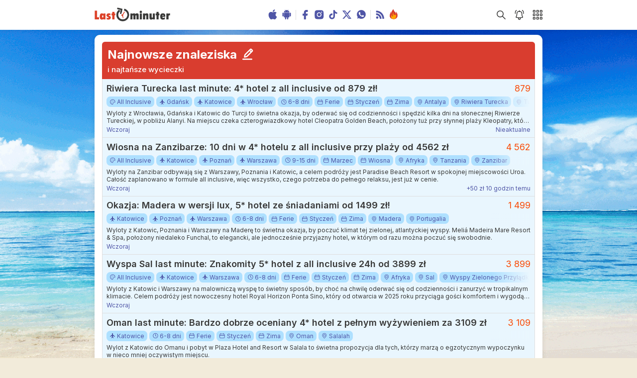

--- FILE ---
content_type: text/html; charset=utf-8
request_url: https://lastminuter.pl/wycieczki/kopenhaga/page/3/
body_size: 9259
content:
<!doctype html>
<html lang="en">
<head>
<meta charset="utf-8"/>
<link rel="icon" href="/static/favicon.png"/>
<meta name="viewport" content="width=device-width,initial-scale=1"/>
<meta name="theme-color" content="#000000"/>
<link rel="apple-touch-icon" href="/static/favicon.png"/>
<link rel="manifest" href="/static/manifest.json"/>
<link rel="alternate" type="application/rss+xml" title="Lastminuter RSS feed" href="https://www.lastminuter.pl/feed/" />
<title>Lastminuter - oferty wakacji last minute wielu biur podróży w jednym miejscu</title>
<meta name="keywords" content="last minute, wakacje last minute, wycieczki last minute, wyszukiwarka ofert last minute"/>
<meta name="verification" content="d89a0e36906215619fead50699db969f"/>
<meta name="description" content="Codziennie nowe znaleziska, alerty, powiadomienia, szybka wyszukiwarka"/>
<meta property="og:description" content="Codziennie nowe znaleziska, alerty, powiadomienia, szybka wyszukiwarka"/>
<meta property="og:image" content="https://lastminuter.pl/logo256x256.png"/>
<meta property="og:url" content="https://lastminuter.pl/"/>
<link rel="next" href="https://lastminuter.pl/wycieczki/kopenhaga/page/4/"/>
<link rel="preconnect" href="https://fonts.googleapis.com">
<link rel="preconnect" href="https://fonts.gstatic.com" crossorigin>
<link href="https://fonts.googleapis.com/css2?family=Inter:wght@400;500;600;700&display=swap" rel="stylesheet">
<script defer="defer" src="/static/js/main.1858abef.js"></script>
<link href="/static/css/main.3e905458.css" rel="stylesheet">
    
</head>
<body><noscript>You need to enable JavaScript to run this app.</noscript>
    <div id="modal-root"></div>
    <div id="root"></div>
    <header class="header">
    <div class="header__content fluid_container">
        <a class="header__logo" href="/"><img
                src="[data-uri]"
                alt="logo Lastminuter">
        </a>
        <ul class="header__central_icons">
            <li><a class="header__apps_icon" href="/aplikacja-ios" target="_blank" rel="nofollow noreferrer"><img
                        class="icon_hover_effect" src="/static/media/apple.c6d774d711cd067ed5c0bb21fdc6623e.svg"
                        title="Aplikacja na iOS" alt="Aplikacja na iOS"></a></li>
            <li><a class="header__apps_icon" href="/aplikacja-android" target="_blank" rel="nofollow noreferrer"><img
                        class="icon_hover_effect" src="/static/media/android.d42f31b6243b33197ae6e30d30b2c760.svg"
                        title="Aplikacja na Android" alt="Aplikacja na Android"></a></li>
            <li class="hci_hide_2">
                <div class="header__v_bar"></div>
            </li>
            <li class="hci_hide_3"><a class="header__apps_icon" href="https://pl-pl.facebook.com/Lastminuter/" target="_blank"
                    rel="nofollow noreferrer"><img class="icon_hover_effect"
                        src="/static/media/facebook-blue.755a5c0e402ca4509f63e8e241a484bd.svg" title="Lastminuter na Facebooku"
                        alt="Lastminuter na Facebooku"></a></li>
            <li class="hci_hide_3"><a class="header__apps_icon" href="https://www.instagram.com/lastminuterpl/" target="_blank"
                    rel="nofollow noreferrer"><img class="icon_hover_effect"
                        src="/static/media/instagram-blue.40d0163538e50c4bb6f2b9768fe706bb.svg"
                        title="Lastminuter na Instagramie" alt="Lastminuter na Instagramie"></a></li>
            <li class="hci_hide_2"><a class="header__apps_icon" href="https://www.tiktok.com/@lastminuterpl" target="_blank"
                    rel="nofollow noreferrer"><img class="icon_hover_effect"
                        src="/static/media/tiktok-blue.d5f65f1564564f005c47c3f25d4102d0.svg" title="Lastminuter na Tiktoku"
                        alt="Lastminuter na Tiktoku"></a></li>
            <li class="hci_hide_2"><a class="header__apps_icon" href="https://twitter.com/lastminuterpl" target="_blank"
                    rel="nofollow noreferrer"><img class="icon_hover_effect"
                        src="/static/media/twitter-blue.3b73b8112e2202441621efbb19ddda3e.svg"
                        title="Lastminuter na X" alt="Lastminuter na X"></a></li>
    <li class="hci_hide_2"><a class="header__apps_icon" href="https://whatsapp.com/channel/0029VaE65EhI1rcbgQtH0m1K" target="_blank"
                    rel="nofollow noreferrer"><img class="icon_hover_effect"
                        src="/static/media/whatsapp-blue.791e4a19e295da8bc07c1bf8f02d371d.svg" title="Lastminuter w WhatsApp"
                        alt="Lastminuter w WhatsApp"></a></li>
            <li class="hci_hide_2">
                <div class="header__v_bar"></div>
            </li>
            <li class="hci_hide_1"><a class="header__apps_icon" href="https://www.lastminuter.pl/feed/" target="_blank"
                    rel="nofollow noreferrer"><img class="icon_hover_effect"
                        src="/static/media/rss.7cda68e457ae7b89f0995414c8f48fe7.svg" title="RSS" alt="RSS"></a></li>
            <li><a class="header__apps_icon" href="/nasze-hity/" target="_blank" rel="nofollow noreferrer"><img
                        class="icon_hover_effect"
                        src="/static/media/fire-flame.dd386aa9683839d109347ec4d44d1233.svg" title="Nasze hity"
                        alt="Nasze hity"></a></li>
        </ul>
        <ul class="header__right_icons">
            
            <div class="header__search_container">
                <img src="/static/media/search.e51dc1ceeac07a86113e02fff0016af3.svg" title="Wyszukaj" alt="icon apps"
                    id="search_icon" class="header__icon icon_hover_effect">
                <div id="portal-header-input" class="header__input_field_portal"></div>
            </div>
            <div class="header__alert_icon icon_hover_effect">
                <img src="/static/media/bell.10e3b7b67b73cfb9889893f7b133fa86.svg" title="Dodaj alert" alt="Dzwonek"
                    id="alerts_icon" class="header__icon icon_hover_effect">
                <div class="header__alerts_number"></div>
            </div>
            <img src="/static/media/apps.73fd86f464d3363e4176943f23439405.svg"
                title="Menu" alt="Aplikacje" id="apps_icon" class="header__icon icon_hover_effect">
        </ul>
    </div>
</header>
    <div id="main_container" class="main_container fluid_container">
        
            
<div id="self-promo" class="box" data-campaign="20250115">Czy wiesz że w <a class="cta-info" href="/">naszej wyszukiwarce</a> możesz przeszukać oferty największych polskich biur podróży w jednym miejscu?</div>

        

        

        <div id="portal-search-trips"></div>
<section id="search_trip" style="display:none" class="box search_trip__container">
    <div id="portal-search-trips-trash"></div>
    <h1 class="search_trip__title">
        
            Znajdź swoją wycieczkę
        
    </h1>
    <div class="search_trip__options_container">
        <div class="select_component__container">
            <label class="select_component__label">Gdzie zaczynasz podróż?</label>
            <div id="portal-search-trips-source" class="options_selected__container"></div>
        </div>
        <div class="select_component__container">
            <label class="select_component__label">Kiedy lecisz?</label>
            <div id="portal-search-trips-date" class="options_selected__container"></div>
        </div>
        <div class="select_component__container">
            <label class="select_component__label">Dokąd lecisz?</label>
            <div id="portal-search-trips-destination" class="options_selected__container"></div>
        </div>
        <div class="select_component__container">
            <label class="select_component__label">Dodatkowe opcje</label>
            <div id="portal-search-trips-other" class="options_selected__container"></div>
        </div>
    </div>
    <div id="portal-search-trips-restore-filters"></div>
</section>

        <section class="box">
            <div id="extra_content" class="table_border">
                <div class="table_header">
    <div class="table_header__titles">
        <div class="table_header__title">
            <h1 id="seo_h1">
                Najnowsze znaleziska
            </h1>
            
            <button id="edit_filters_button"><img src="/static/media/edit.6ba9a6569d273ed50badb4f0ce158555.svg"
                    title="Edytuj filtry" alt="Edycja" id="edit_filters_icon" class="table_header__button_icon icon_hover_effect">
            </button>
            
        </div>
        
        <h2 id="seo_h2" class="table_header__subtitle">
            i najtańsze wycieczki
        </h2>
        
    </div>
    <button class="table_header__button_sort">
        <svg width="80px" height="80px" viewBox="0 0 512 512" xmlns="http://www.w3.org/2000/svg" id="sort_table_icon"
            class="table_header__button_icon thbs_cursor_auto">
            <g id="add" stroke="none" stroke-width="1" fill="none" fill-rule="evenodd"
                transform="translate(64.000000, 106.666667)">
                <path class="thbs_disabled"
                    d="M-4.26325641e-14,213.333333 L106.666667,213.333333 L106.666667,256 L-4.26325641e-14,256 L-4.26325641e-14,213.333333 Z M-4.26325641e-14,149.333333 L149.333333,149.333333 L149.333333,106.666667 L-4.26325641e-14,106.666667 L-4.26325641e-14,149.333333 Z M-4.26325641e-14,42.6666667 L192,42.6666667 L192,-2.84217094e-14 L-4.26325641e-14,-2.84217094e-14 L-4.26325641e-14,42.6666667 Z M368.916693,189.31904 L320,238.235733 L320,-2.84217094e-14 L277.333333,-2.84217094e-14 L277.333333,238.235733 L228.41664,189.31904 L198.250027,219.485653 L298.666667,320 L399.083307,219.485653 L368.916693,189.31904 Z"
                    fill="var(--color-white)"></path>
            </g>
        </svg>
    </button>
    <div id="portal-sorting-options" class="th__sorting_options_container"></div>
</div>


                

                

                

                

                

                <div id="portal-deals-0"></div>
                
                <div class="deals__container_static">
    <a class="deals__header" href="/okazje/156101,riwiera-turecka-last-minute-4gwiazdki-hotel-z-all-inclusive-od-879-zl">
        <h2 class="deals__title">Riwiera Turecka last minute: 4* hotel z all inclusive od 879 zł!</h2>
        
        <span class="deals__price">879</span>
        
    </a>
    
    <div class="deals__tags">
        <ul>
    
    
    
    <li><a href="/wycieczki/all-inclusive/"><span class="badge"><img class="badge__icon" src="/static/media/palette.655ce4b61b2f17a8cba1b9ce56cdfca1.svg" alt="boarding icon"/>All Inclusive</span></a></li>
    
    
    
    <li><a href="/wycieczki/gdansk/"><span class="badge"><img class="badge__icon" src="/static/media/plane.691966f0c64f58899e94cecdd34f1d6c.svg" alt="source icon"/>Gdańsk</span></a></li>
    
    
    
    <li><a href="/wycieczki/katowice/"><span class="badge"><img class="badge__icon" src="/static/media/plane.691966f0c64f58899e94cecdd34f1d6c.svg" alt="source icon"/>Katowice</span></a></li>
    
    
    
    <li><a href="/wycieczki/wroclaw/"><span class="badge"><img class="badge__icon" src="/static/media/plane.691966f0c64f58899e94cecdd34f1d6c.svg" alt="source icon"/>Wrocław</span></a></li>
    
    
    
    <li><a href="/wycieczki/6-8-dni/"><span class="badge"><img class="badge__icon" src="/static/media/clock.4e896e24e01784313dc532c117b4359d.svg" alt="clock icon"/>6-8 dni</span></a></li>
    
    
    
    <li><a href="/wycieczki/ferie/"><span class="badge"><img class="badge__icon" src="/static/media/calendar.8ff26eada92b5641480fc426c8d2eeca.svg" alt="calendar icon"/>Ferie</span></a></li>
    
    
    
    <li><a href="/wycieczki/styczen/"><span class="badge"><img class="badge__icon" src="/static/media/calendar.8ff26eada92b5641480fc426c8d2eeca.svg" alt="calendar icon"/>Styczeń</span></a></li>
    
    
    
    <li><a href="/wycieczki/zima/"><span class="badge"><img class="badge__icon" src="/static/media/calendar.8ff26eada92b5641480fc426c8d2eeca.svg" alt="calendar icon"/>Zima</span></a></li>
    
    
    
    <li><a href="/wycieczki/antalya/"><span class="badge"><img class="badge__icon" src="/static/media/location.834b8ecfc0d38ef5adaaf497f434bcd7.svg" alt="location icon"/>Antalya</span></a></li>
    
    
    
    <li><a href="/wycieczki/riwiera-turecka/"><span class="badge"><img class="badge__icon" src="/static/media/location.834b8ecfc0d38ef5adaaf497f434bcd7.svg" alt="location icon"/>Riwiera Turecka</span></a></li>
    
    
    
    <li><a href="/wycieczki/turcja/"><span class="badge"><img class="badge__icon" src="/static/media/location.834b8ecfc0d38ef5adaaf497f434bcd7.svg" alt="location icon"/>Turcja</span></a></li>
    
</ul>
    </div>
    
    <a class="deals__content" href="/okazje/156101,riwiera-turecka-last-minute-4gwiazdki-hotel-z-all-inclusive-od-879-zl">
        <div class="deals__text">Wyloty z Wrocławia, Gdańska i Katowic do Turcji to świetna okazja, by oderwać się od codzienności i spędzić kilka dni na słonecznej Riwierze Tureckiej, w pobliżu Alanyi. Na miejscu czeka czterogwiazdkowy hotel Cleopatra Golden Beach, położony tuż przy słynnej plaży Kleopatry, która zachwyca turystów nie tylko swoją urodą, ale i łatwym dostępem.</div>
        <p class="deals__footer">
            <span class="deals__time" title="2026-01-16 16:44:59">Wczoraj</span>
            
            <span class="deals__valid_until">Nieaktualne</span>
            
        </p>
    </a>
</div>
                

                <div id="portal-deals-1"></div>
                
                <div class="deals__container_static">
    <a class="deals__header" href="/okazje/156096,wiosna-na-zanzibarze-10-dni-w-4gwiazdki-hotelu-z-all-inclusive-przy-plazy-od-4562-zl">
        <h2 class="deals__title">Wiosna na Zanzibarze: 10 dni w 4* hotelu z all inclusive przy plaży od 4562 zł</h2>
        
        <span class="deals__price">4 562</span>
        
    </a>
    
    <div class="deals__tags">
        <ul>
    
    
    
    <li><a href="/wycieczki/all-inclusive/"><span class="badge"><img class="badge__icon" src="/static/media/palette.655ce4b61b2f17a8cba1b9ce56cdfca1.svg" alt="boarding icon"/>All Inclusive</span></a></li>
    
    
    
    <li><a href="/wycieczki/katowice/"><span class="badge"><img class="badge__icon" src="/static/media/plane.691966f0c64f58899e94cecdd34f1d6c.svg" alt="source icon"/>Katowice</span></a></li>
    
    
    
    <li><a href="/wycieczki/poznan/"><span class="badge"><img class="badge__icon" src="/static/media/plane.691966f0c64f58899e94cecdd34f1d6c.svg" alt="source icon"/>Poznań</span></a></li>
    
    
    
    <li><a href="/wycieczki/warszawa/"><span class="badge"><img class="badge__icon" src="/static/media/plane.691966f0c64f58899e94cecdd34f1d6c.svg" alt="source icon"/>Warszawa</span></a></li>
    
    
    
    <li><a href="/wycieczki/9-15-dni/"><span class="badge"><img class="badge__icon" src="/static/media/clock.4e896e24e01784313dc532c117b4359d.svg" alt="clock icon"/>9-15 dni</span></a></li>
    
    
    
    <li><a href="/wycieczki/marzec/"><span class="badge"><img class="badge__icon" src="/static/media/calendar.8ff26eada92b5641480fc426c8d2eeca.svg" alt="calendar icon"/>Marzec</span></a></li>
    
    
    
    <li><a href="/wycieczki/wiosna/"><span class="badge"><img class="badge__icon" src="/static/media/calendar.8ff26eada92b5641480fc426c8d2eeca.svg" alt="calendar icon"/>Wiosna</span></a></li>
    
    
    
    <li><a href="/wycieczki/afryka/"><span class="badge"><img class="badge__icon" src="/static/media/location.834b8ecfc0d38ef5adaaf497f434bcd7.svg" alt="location icon"/>Afryka</span></a></li>
    
    
    
    <li><a href="/wycieczki/tanzania/"><span class="badge"><img class="badge__icon" src="/static/media/location.834b8ecfc0d38ef5adaaf497f434bcd7.svg" alt="location icon"/>Tanzania</span></a></li>
    
    
    
    <li><a href="/wycieczki/zanzibar/"><span class="badge"><img class="badge__icon" src="/static/media/location.834b8ecfc0d38ef5adaaf497f434bcd7.svg" alt="location icon"/>Zanzibar</span></a></li>
    
</ul>
    </div>
    
    <a class="deals__content" href="/okazje/156096,wiosna-na-zanzibarze-10-dni-w-4gwiazdki-hotelu-z-all-inclusive-przy-plazy-od-4562-zl">
        <div class="deals__text">Wyloty na Zanzibar odbywają się z Warszawy, Poznania i Katowic, a celem podróży jest Paradise Beach Resort w spokojnej miejscowości Uroa. Całość zaplanowano w formule all inclusive, więc wszystko, czego potrzeba do pełnego relaksu, jest już w cenie.</div>
        <p class="deals__footer">
            <span class="deals__time" title="2026-01-16 16:05:46">Wczoraj</span>
            
            <span class="deals__valid_until">+50 zł 10 godzin temu</span>
            
        </p>
    </a>
</div>
                

                <div id="portal-deals-2"></div>
                
                <div class="deals__container_static">
    <a class="deals__header" href="/okazje/156091,okazja-madera-w-wersji-lux-5gwiazdki-hotel-ze-sniadaniami-od-1499-zl">
        <h2 class="deals__title">Okazja: Madera w wersji lux, 5* hotel ze śniadaniami od 1499 zł!</h2>
        
        <span class="deals__price">1 499</span>
        
    </a>
    
    <div class="deals__tags">
        <ul>
    
    
    
    <li><a href="/wycieczki/katowice/"><span class="badge"><img class="badge__icon" src="/static/media/plane.691966f0c64f58899e94cecdd34f1d6c.svg" alt="source icon"/>Katowice</span></a></li>
    
    
    
    <li><a href="/wycieczki/poznan/"><span class="badge"><img class="badge__icon" src="/static/media/plane.691966f0c64f58899e94cecdd34f1d6c.svg" alt="source icon"/>Poznań</span></a></li>
    
    
    
    <li><a href="/wycieczki/warszawa/"><span class="badge"><img class="badge__icon" src="/static/media/plane.691966f0c64f58899e94cecdd34f1d6c.svg" alt="source icon"/>Warszawa</span></a></li>
    
    
    
    <li><a href="/wycieczki/6-8-dni/"><span class="badge"><img class="badge__icon" src="/static/media/clock.4e896e24e01784313dc532c117b4359d.svg" alt="clock icon"/>6-8 dni</span></a></li>
    
    
    
    <li><a href="/wycieczki/ferie/"><span class="badge"><img class="badge__icon" src="/static/media/calendar.8ff26eada92b5641480fc426c8d2eeca.svg" alt="calendar icon"/>Ferie</span></a></li>
    
    
    
    <li><a href="/wycieczki/styczen/"><span class="badge"><img class="badge__icon" src="/static/media/calendar.8ff26eada92b5641480fc426c8d2eeca.svg" alt="calendar icon"/>Styczeń</span></a></li>
    
    
    
    <li><a href="/wycieczki/zima/"><span class="badge"><img class="badge__icon" src="/static/media/calendar.8ff26eada92b5641480fc426c8d2eeca.svg" alt="calendar icon"/>Zima</span></a></li>
    
    
    
    <li><a href="/wycieczki/madera/"><span class="badge"><img class="badge__icon" src="/static/media/location.834b8ecfc0d38ef5adaaf497f434bcd7.svg" alt="location icon"/>Madera</span></a></li>
    
    
    
    <li><a href="/wycieczki/portugalia/"><span class="badge"><img class="badge__icon" src="/static/media/location.834b8ecfc0d38ef5adaaf497f434bcd7.svg" alt="location icon"/>Portugalia</span></a></li>
    
</ul>
    </div>
    
    <a class="deals__content" href="/okazje/156091,okazja-madera-w-wersji-lux-5gwiazdki-hotel-ze-sniadaniami-od-1499-zl">
        <div class="deals__text">Wyloty z Katowic, Poznania i Warszawy na Maderę to świetna okazja, by poczuć klimat tej zielonej, atlantyckiej wyspy. Meliá Madeira Mare Resort &amp; Spa, położony niedaleko Funchal, to elegancki, ale jednocześnie przyjazny hotel, w którym od razu można poczuć się swobodnie.</div>
        <p class="deals__footer">
            <span class="deals__time" title="2026-01-16 14:42:18">Wczoraj</span>
            
        </p>
    </a>
</div>
                

                <div id="portal-deals-3"></div>
                
                <div class="deals__container_static">
    <a class="deals__header" href="/okazje/156087,wyspa-sal-last-minute-znakomity-5gwiazdki-hotel-z-all-inclusive-24h-od-3899-zl">
        <h2 class="deals__title">Wyspa Sal last minute: Znakomity 5* hotel z all inclusive 24h od 3899 zł</h2>
        
        <span class="deals__price">3 899</span>
        
    </a>
    
    <div class="deals__tags">
        <ul>
    
    
    
    <li><a href="/wycieczki/all-inclusive/"><span class="badge"><img class="badge__icon" src="/static/media/palette.655ce4b61b2f17a8cba1b9ce56cdfca1.svg" alt="boarding icon"/>All Inclusive</span></a></li>
    
    
    
    <li><a href="/wycieczki/katowice/"><span class="badge"><img class="badge__icon" src="/static/media/plane.691966f0c64f58899e94cecdd34f1d6c.svg" alt="source icon"/>Katowice</span></a></li>
    
    
    
    <li><a href="/wycieczki/warszawa/"><span class="badge"><img class="badge__icon" src="/static/media/plane.691966f0c64f58899e94cecdd34f1d6c.svg" alt="source icon"/>Warszawa</span></a></li>
    
    
    
    <li><a href="/wycieczki/6-8-dni/"><span class="badge"><img class="badge__icon" src="/static/media/clock.4e896e24e01784313dc532c117b4359d.svg" alt="clock icon"/>6-8 dni</span></a></li>
    
    
    
    <li><a href="/wycieczki/ferie/"><span class="badge"><img class="badge__icon" src="/static/media/calendar.8ff26eada92b5641480fc426c8d2eeca.svg" alt="calendar icon"/>Ferie</span></a></li>
    
    
    
    <li><a href="/wycieczki/styczen/"><span class="badge"><img class="badge__icon" src="/static/media/calendar.8ff26eada92b5641480fc426c8d2eeca.svg" alt="calendar icon"/>Styczeń</span></a></li>
    
    
    
    <li><a href="/wycieczki/zima/"><span class="badge"><img class="badge__icon" src="/static/media/calendar.8ff26eada92b5641480fc426c8d2eeca.svg" alt="calendar icon"/>Zima</span></a></li>
    
    
    
    <li><a href="/wycieczki/afryka/"><span class="badge"><img class="badge__icon" src="/static/media/location.834b8ecfc0d38ef5adaaf497f434bcd7.svg" alt="location icon"/>Afryka</span></a></li>
    
    
    
    <li><a href="/wycieczki/sal/"><span class="badge"><img class="badge__icon" src="/static/media/location.834b8ecfc0d38ef5adaaf497f434bcd7.svg" alt="location icon"/>Sal</span></a></li>
    
    
    
    <li><a href="/wycieczki/wyspy-zielonego-przyladka/"><span class="badge"><img class="badge__icon" src="/static/media/location.834b8ecfc0d38ef5adaaf497f434bcd7.svg" alt="location icon"/>Wyspy Zielonego Przylądka</span></a></li>
    
</ul>
    </div>
    
    <a class="deals__content" href="/okazje/156087,wyspa-sal-last-minute-znakomity-5gwiazdki-hotel-z-all-inclusive-24h-od-3899-zl">
        <div class="deals__text">Wyloty z Katowic i Warszawy na malowniczą wyspę to świetny sposób, by choć na chwilę oderwać się od codzienności i zanurzyć w tropikalnym klimacie. Celem podróży jest nowoczesny hotel Royal Horizon Ponta Sino, który od otwarcia w 2025 roku przyciąga gości komfortem i wygodą w formule all inclusive.</div>
        <p class="deals__footer">
            <span class="deals__time" title="2026-01-16 14:03:48">Wczoraj</span>
            
        </p>
    </a>
</div>
                

                <div id="portal-deals-4"></div>
                
                <div class="deals__container_static">
    <a class="deals__header" href="/okazje/156084,oman-last-minute-bardzo-dobrze-oceniany-4gwiazdki-hotel-z-pelnym-wyzywieniem-za-3109-zl">
        <h2 class="deals__title">Oman last minute: Bardzo dobrze oceniany 4* hotel z pełnym wyżywieniem za 3109 zł</h2>
        
        <span class="deals__price">3 109</span>
        
    </a>
    
    <div class="deals__tags">
        <ul>
    
    
    
    <li><a href="/wycieczki/katowice/"><span class="badge"><img class="badge__icon" src="/static/media/plane.691966f0c64f58899e94cecdd34f1d6c.svg" alt="source icon"/>Katowice</span></a></li>
    
    
    
    <li><a href="/wycieczki/6-8-dni/"><span class="badge"><img class="badge__icon" src="/static/media/clock.4e896e24e01784313dc532c117b4359d.svg" alt="clock icon"/>6-8 dni</span></a></li>
    
    
    
    <li><a href="/wycieczki/ferie/"><span class="badge"><img class="badge__icon" src="/static/media/calendar.8ff26eada92b5641480fc426c8d2eeca.svg" alt="calendar icon"/>Ferie</span></a></li>
    
    
    
    <li><a href="/wycieczki/styczen/"><span class="badge"><img class="badge__icon" src="/static/media/calendar.8ff26eada92b5641480fc426c8d2eeca.svg" alt="calendar icon"/>Styczeń</span></a></li>
    
    
    
    <li><a href="/wycieczki/zima/"><span class="badge"><img class="badge__icon" src="/static/media/calendar.8ff26eada92b5641480fc426c8d2eeca.svg" alt="calendar icon"/>Zima</span></a></li>
    
    
    
    <li><a href="/wycieczki/oman/"><span class="badge"><img class="badge__icon" src="/static/media/location.834b8ecfc0d38ef5adaaf497f434bcd7.svg" alt="location icon"/>Oman</span></a></li>
    
    
    
    <li><a href="/wycieczki/salalah/"><span class="badge"><img class="badge__icon" src="/static/media/location.834b8ecfc0d38ef5adaaf497f434bcd7.svg" alt="location icon"/>Salalah</span></a></li>
    
</ul>
    </div>
    
    <a class="deals__content" href="/okazje/156084,oman-last-minute-bardzo-dobrze-oceniany-4gwiazdki-hotel-z-pelnym-wyzywieniem-za-3109-zl">
        <div class="deals__text">Wylot z Katowic do Omanu i pobyt w Plaza Hotel and Resort w Salala to świetna propozycja dla tych, którzy marzą o egzotycznym wypoczynku w nieco mniej oczywistym miejscu.</div>
        <p class="deals__footer">
            <span class="deals__time" title="2026-01-16 13:21:48">Wczoraj</span>
            
            <span class="deals__valid_until">-1094 zł 58 minut temu</span>
            
        </p>
    </a>
</div>
                

                
                <div class="deals__container_static">
    <a class="deals__header" href="https://lastminuter.pl/landing/?rdir=https://www2.esky.pl/lot+hotel/portfolio?rooms%5B0%5D%5Badults%5D=2&amp;isFlexSearch=true&amp;sort%5BTotalPrice%5D=asc&amp;datesTab=flexDates&amp;departurePlaces=ap-BER,ap-BZG,ap-GDN,ap-IEG,ap-KRK,ap-KTW,ap-LCJ,ap-LUZ,ap-POZ,ap-RDO,ap-RZE,ap-SZY,ap-SZZ,ap-WAW,ap-WMI,ap-WRO&amp;partner_id=LASTMINUTERPACKAGES" rel="nofollow noreferrer" target="_blank">
        <h2 class="deals__title">Zobacz aktualne pakiety dynamiczne Lot + Hotel &raquo;</h2>
        
    </a>
    
    <a class="deals__content" href="https://lastminuter.pl/landing/?rdir=https://www2.esky.pl/lot+hotel/portfolio?rooms%5B0%5D%5Badults%5D=2&amp;isFlexSearch=true&amp;sort%5BTotalPrice%5D=asc&amp;datesTab=flexDates&amp;departurePlaces=ap-BER,ap-BZG,ap-GDN,ap-IEG,ap-KRK,ap-KTW,ap-LCJ,ap-LUZ,ap-POZ,ap-RDO,ap-RZE,ap-SZY,ap-SZZ,ap-WAW,ap-WMI,ap-WRO&amp;partner_id=LASTMINUTERPACKAGES">
        <div class="deals__text">Oferty lot + hotel to szeroki wybór hoteli i elastyczne terminy. Doskonały wybór na krótkie podróże oraz zwiedzanie mniej wakacyjnych kierunków.</div>
        <p class="deals__footer">
            <span class="deals__time" title=""></span>
            
        </p>
    </a>
</div>
                

                
                <div id="portal-table-0" data-count="10"></div>
                

                
                    
                        <div class="widget widget_bg_blue">
    <div class="apps_group">
        <h6 class="apps_group__title">Pobierz naszą <em>aplikację mobilną</em></h6>
        <ul>
            <li class="apps_group__item">
                <a href="/aplikacja-android" target="_blank" rel="nofollow noreferrer"
                    title="Pobierz aplikację Lastminuter na Android"><img class="apps__mobile_apps"
                        src="/static/media/google-play.7d49ab536712fd1544ca.png" alt="Logo Google Play"></a>
            </li>
            <li class="apps_group__item">
                <a href="/aplikacja-ios" target="_blank" rel="nofollow noreferrer"
                    title="Pobierz aplikację Lastminuter na iPhone"><img class="apps__mobile_apps"
                        src="/static/media/app-store.067fcd6d01a8d769f4c3.png" alt="Logo App Store"></a>
            </li>
        </ul>
    </div>
</div>
                    
                

                <div id="portal-deals-5"></div>
                

                <div id="portal-extra-pages"></div>
            </div>
            <div id="portal-error-dialog"></div>
        </section>
    </div>
    <div id="controller" style="display:none" ref-data="/api/referencedatav2.json?20250805" fil-and="" fil-not="" fil-and-restore="" fil-not-restore="" context="{'slugs': []}"  no-trips no-deals></div>
</body>

<!-- Google tag (gtag.js) -->
<script async src="https://www.googletagmanager.com/gtag/js?id=G-CB4B9W448T"></script>
<script>
  window.dataLayer = window.dataLayer || [];
  function gtag(){dataLayer.push(arguments);}
  gtag('js', new Date());

  gtag('config', 'G-CB4B9W448T');
</script>
<!-- Meta Pixel Code -->
<script>
!function(f,b,e,v,n,t,s)
{if(f.fbq)return;n=f.fbq=function(){n.callMethod?
n.callMethod.apply(n,arguments):n.queue.push(arguments)};
if(!f._fbq)f._fbq=n;n.push=n;n.loaded=!0;n.version='2.0';
n.queue=[];t=b.createElement(e);t.async=!0;
t.src=v;s=b.getElementsByTagName(e)[0];
s.parentNode.insertBefore(t,s)}(window, document,'script',
'https://connect.facebook.net/en_US/fbevents.js');
fbq('init', '1229850625198094');
fbq('track', 'PageView');
</script>
<noscript><img height="1" width="1" style="display:none"
src="https://www.facebook.com/tr?id=1229850625198094&ev=PageView&noscript=1"
/></noscript>

</html>